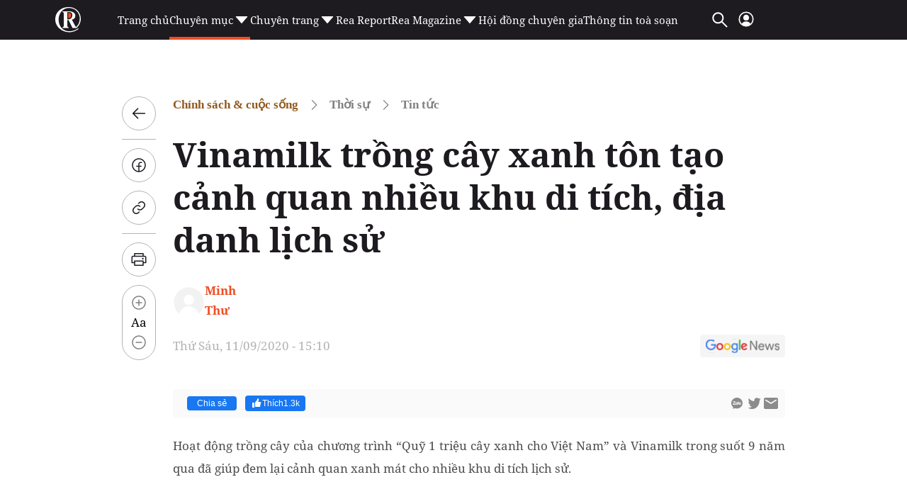

--- FILE ---
content_type: text/html; charset=utf-8
request_url: https://reatimes.vn/ajax-boxcungchuyenmuc/20249.htm
body_size: 2378
content:
        
        <div class="box-category-item" data-newsid="202250227171607951">
            <a class="box-category-link-with-avatar img-resize" href="/giai-thuong-sao-khue-2025-lan-toa-gia-tri-va-ton-vinh-cac-giai-phap-cong-nghe-xuat-sac-202250227171607951.htm" title="Gi&#x1EA3;i th&#x1B0;&#x1EDF;ng Sao Khu&#xEA; 2025: Lan to&#x1EA3; gi&#xE1; tr&#x1ECB; v&#xE0; t&#xF4;n vinh c&#xE1;c gi&#x1EA3;i ph&#xE1;p c&#xF4;ng ngh&#x1EC7; xu&#x1EA5;t s&#x1EAF;c" data-id="202250227171607951" data-newstype="0">
                <img loading="lazy" src="https://cdn1z.reatimes.vn/zoom/264_165/652356615132086272/2025/2/27/thumb-471765948-122192988374187918-7431793838626928419-n-17406512415961175130202-17406512429061109094598.png" alt="Giải thưởng Sao Khu&#234; 2025: Lan toả gi&#225; trị v&#224; t&#244;n vinh c&#225;c giải ph&#225;p c&#244;ng nghệ xuất sắc" width="264" height="165" data-type="avatar" class="box-category-avatar lazy" />
            </a>
            <div class="box-category-content">
                <h3 class="box-category-title-text">
                        <a data-type="title" data-linktype="newsdetail" class="box-category-link-title" href="/giai-thuong-sao-khue-2025-lan-toa-gia-tri-va-ton-vinh-cac-giai-phap-cong-nghe-xuat-sac-202250227171607951.htm" title="Gi&#x1EA3;i th&#x1B0;&#x1EDF;ng Sao Khu&#xEA; 2025: Lan to&#x1EA3; gi&#xE1; tr&#x1ECB; v&#xE0; t&#xF4;n vinh c&#xE1;c gi&#x1EA3;i ph&#xE1;p c&#xF4;ng ngh&#x1EC7; xu&#x1EA5;t s&#x1EAF;c" data-id="202250227171607951" data-newstype="0">
                            Gi&#x1EA3;i th&#x1B0;&#x1EDF;ng Sao Khu&#xEA; 2025: Lan to&#x1EA3; gi&#xE1; tr&#x1ECB; v&#xE0; t&#xF4;n vinh c&#xE1;c gi&#x1EA3;i ph&#xE1;p c&#xF4;ng ngh&#x1EC7; xu&#x1EA5;t s&#x1EAF;c
                        </a>
                </h3>
                <a class="box-category-category"  href="/chinh-sach-cuoc-song/thoi-su/tin-tuc.htm" title="Tin t&#x1EE9;c">Tin t&#x1EE9;c</a>
                <span class="box-category-time time-ago" title="02/27/2025 17:29:00"></span>
                    <p data-type="sapo" class="box-category-sapo need-trimline" data-trimline="2">Qua 20 n&#x103;m &#x111;&#x1ED3;ng h&#xE0;nh, Gi&#x1EA3;i th&#x1B0;&#x1EDF;ng Sao Khu&#xEA; &#x111;&#xE3; ch&#x1EAF;p c&#xE1;nh th&#x1B0;&#x1A1;ng hi&#x1EC7;u v&#xE0; l&#xE0; b&#x1EC7; ph&#xF3;ng cho h&#xE0;ng ngh&#xEC;n s&#x1EA3;n ph&#x1EA9;m, n&#x1EC1;n t&#x1EA3;ng, d&#x1ECB;ch v&#x1EE5;, gi&#x1EA3;i ph&#xE1;p c&#xF4;ng ngh&#x1EC7; th&#xF4;ng tin t&#x103;ng t&#x1ED1;c v&#xE0; ph&#xE1;t tri&#x1EC3;n.</p>
            </div>
        </div>
        <div class="box-category-item" data-newsid="202201224000011088">
            <a class="box-category-link-with-avatar img-resize" href="/tap-chi-dien-tu-bat-dong-san-viet-nam-tuyen-dung-phong-vien-ctv-thuc-tap-sinh-202201224000011088.htm" title="T&#x1EA1;p ch&#xED; &#x111;i&#x1EC7;n t&#x1EED; B&#x1EA5;t &#x111;&#x1ED9;ng s&#x1EA3;n Vi&#x1EC7;t Nam tuy&#x1EC3;n d&#x1EE5;ng Nghi&#xEA;n c&#x1EE9;u vi&#xEA;n, Ph&#xF3;ng vi&#xEA;n, CTV, Th&#x1EF1;c t&#x1EAD;p sinh" data-id="202201224000011088" data-newstype="0">
                <img loading="lazy" src="https://cdn1z.reatimes.vn/zoom/264_165/mediav2/upload/userfiles2021/images/nguyenquan/tap-chi-bat-dong-san-tuyen-dung.jpg" alt="Tạp ch&#237; điện tử Bất động sản Việt Nam tuyển dụng Nghi&#234;n cứu vi&#234;n, Ph&#243;ng vi&#234;n, CTV, Thực tập sinh" width="264" height="165" data-type="avatar" class="box-category-avatar lazy" />
            </a>
            <div class="box-category-content">
                <h3 class="box-category-title-text">
                        <a data-type="title" data-linktype="newsdetail" class="box-category-link-title" href="/tap-chi-dien-tu-bat-dong-san-viet-nam-tuyen-dung-phong-vien-ctv-thuc-tap-sinh-202201224000011088.htm" title="T&#x1EA1;p ch&#xED; &#x111;i&#x1EC7;n t&#x1EED; B&#x1EA5;t &#x111;&#x1ED9;ng s&#x1EA3;n Vi&#x1EC7;t Nam tuy&#x1EC3;n d&#x1EE5;ng Nghi&#xEA;n c&#x1EE9;u vi&#xEA;n, Ph&#xF3;ng vi&#xEA;n, CTV, Th&#x1EF1;c t&#x1EAD;p sinh" data-id="202201224000011088" data-newstype="0">
                            T&#x1EA1;p ch&#xED; &#x111;i&#x1EC7;n t&#x1EED; B&#x1EA5;t &#x111;&#x1ED9;ng s&#x1EA3;n Vi&#x1EC7;t Nam tuy&#x1EC3;n d&#x1EE5;ng Nghi&#xEA;n c&#x1EE9;u vi&#xEA;n, Ph&#xF3;ng vi&#xEA;n, CTV, Th&#x1EF1;c t&#x1EAD;p sinh
                        </a>
                </h3>
                <a class="box-category-category"  href="/chinh-sach-cuoc-song/thoi-su/tin-tuc.htm" title="Tin t&#x1EE9;c">Tin t&#x1EE9;c</a>
                <span class="box-category-time time-ago" title="12/09/2024 09:19:00"></span>
                    <p data-type="sapo" class="box-category-sapo need-trimline" data-trimline="2">Nh&#x1EB1;m &#x111;&#xE1;p &#x1EE9;ng nhu c&#x1EA7;u ph&#xE1;t tri&#x1EC3;n trong giai &#x111;o&#x1EA1;n m&#x1EDB;i, T&#x1EA1;p ch&#xED; &#x111;i&#x1EC7;n t&#x1EED; B&#x1EA5;t &#x111;&#x1ED9;ng s&#x1EA3;n Vi&#x1EC7;t Nam (Reatimes.vn) th&#xF4;ng b&#xE1;o tuy&#x1EC3;n d&#x1EE5;ng: Nghi&#xEA;n c&#x1EE9;u vi&#xEA;n, Ph&#xF3;ng vi&#xEA;n, CTV, Th&#x1EF1;c t&#x1EAD;p sinh l&#xE0;m vi&#x1EC7;c t&#x1EA1;i H&#xE0; N&#x1ED9;i. H&#x1EA1;n n&#x1ED9;p h&#x1ED3; s&#x1A1;: T&#x1EEB; ng&#xE0;y 11/12/2024 &#x111;&#x1EBF;n h&#x1EBF;t ng&#xE0;y 10/01/2025.</p>
            </div>
        </div>
        <div class="box-category-item" data-newsid="202240924222122371">
            <a class="box-category-link-with-avatar img-resize" href="/cong-bo-giay-phep-hoat-dong-moi-cua-tap-chi-tu-dong-hoa-ngay-nay-va-quyet-dinh-bo-nhiem-lanh-dao-202240924222122371.htm" title="C&#xF4;ng b&#x1ED1; Gi&#x1EA5;y ph&#xE9;p ho&#x1EA1;t &#x111;&#x1ED9;ng m&#x1EDB;i c&#x1EE7;a T&#x1EA1;p ch&#xED; T&#x1EF1; &#x111;&#x1ED9;ng h&#xF3;a Ng&#xE0;y nay v&#xE0; Quy&#x1EBF;t &#x111;&#x1ECB;nh b&#x1ED5; nhi&#x1EC7;m l&#xE3;nh &#x111;&#x1EA1;o" data-id="202240924222122371" data-newstype="0">
                <img loading="lazy" src="https://cdn1z.reatimes.vn/zoom/264_165/652356615132086272/2024/9/24/bo-nhiem-17271905021921498276959-0-0-750-1200-crop-17271905114721387411336.jpg" alt="C&#244;ng bố Giấy ph&#233;p hoạt động mới của Tạp ch&#237; Tự động h&#243;a Ng&#224;y nay v&#224; Quyết định bổ nhiệm l&#227;nh đạo" width="264" height="165" data-type="avatar" class="box-category-avatar lazy" />
            </a>
            <div class="box-category-content">
                <h3 class="box-category-title-text">
                        <a data-type="title" data-linktype="newsdetail" class="box-category-link-title" href="/cong-bo-giay-phep-hoat-dong-moi-cua-tap-chi-tu-dong-hoa-ngay-nay-va-quyet-dinh-bo-nhiem-lanh-dao-202240924222122371.htm" title="C&#xF4;ng b&#x1ED1; Gi&#x1EA5;y ph&#xE9;p ho&#x1EA1;t &#x111;&#x1ED9;ng m&#x1EDB;i c&#x1EE7;a T&#x1EA1;p ch&#xED; T&#x1EF1; &#x111;&#x1ED9;ng h&#xF3;a Ng&#xE0;y nay v&#xE0; Quy&#x1EBF;t &#x111;&#x1ECB;nh b&#x1ED5; nhi&#x1EC7;m l&#xE3;nh &#x111;&#x1EA1;o" data-id="202240924222122371" data-newstype="0">
                            C&#xF4;ng b&#x1ED1; Gi&#x1EA5;y ph&#xE9;p ho&#x1EA1;t &#x111;&#x1ED9;ng m&#x1EDB;i c&#x1EE7;a T&#x1EA1;p ch&#xED; T&#x1EF1; &#x111;&#x1ED9;ng h&#xF3;a Ng&#xE0;y nay v&#xE0; Quy&#x1EBF;t &#x111;&#x1ECB;nh b&#x1ED5; nhi&#x1EC7;m l&#xE3;nh &#x111;&#x1EA1;o
                        </a>
                </h3>
                <a class="box-category-category"  href="/chinh-sach-cuoc-song/thoi-su/tin-tuc.htm" title="Tin t&#x1EE9;c">Tin t&#x1EE9;c</a>
                <span class="box-category-time time-ago" title="09/24/2024 21:00:00"></span>
                    <p data-type="sapo" class="box-category-sapo need-trimline" data-trimline="2">Ng&#xE0;y 24/9, H&#x1ED9;i T&#x1EF1; &#x111;&#x1ED9;ng h&#xF3;a Vi&#x1EC7;t Nam c&#xF4;ng b&#x1ED1; Gi&#x1EA5;y ph&#xE9;p ho&#x1EA1;t &#x111;&#x1ED9;ng m&#x1EDB;i c&#x1EE7;a T&#x1EA1;p ch&#xED; T&#x1EF1; &#x111;&#x1ED9;ng h&#xF3;a Ng&#xE0;y nay v&#xE0; quy&#x1EBF;t &#x111;&#x1ECB;nh b&#x1ED5; nhi&#x1EC7;m c&#xE1;c ch&#x1EE9;c danh l&#xE3;nh &#x111;&#x1EA1;o T&#x1EA1;p ch&#xED; T&#x1EF1; &#x111;&#x1ED9;ng h&#xF3;a Ng&#xE0;y nay nhi&#x1EC7;m k&#x1EF3; 2024 - 2029.</p>
            </div>
        </div>
        <div class="box-category-item" data-newsid="202240718142057145">
            <a class="box-category-link-with-avatar img-resize" href="/tu-1-8-khong-cap-dat-cho-ho-gia-dinh-202240718142057145.htm" title="T&#x1EEB; 1/8, kh&#xF4;ng c&#x1EA5;p &#x111;&#x1EA5;t cho h&#x1ED9; gia &#x111;&#xEC;nh" data-id="202240718142057145" data-newstype="0">
                <img loading="lazy" src="https://cdn1z.reatimes.vn/zoom/264_165/652356615132086272/2024/7/18/anh-chup-man-hinh-2024-07-18-luc-14-19-39-17212871915591086700076-0-0-880-1408-crop-1721287197132254419872.png" alt="Từ 1/8, kh&#244;ng cấp đất cho hộ gia đ&#236;nh" width="264" height="165" data-type="avatar" class="box-category-avatar lazy" />
            </a>
            <div class="box-category-content">
                <h3 class="box-category-title-text">
                        <a data-type="title" data-linktype="newsdetail" class="box-category-link-title" href="/tu-1-8-khong-cap-dat-cho-ho-gia-dinh-202240718142057145.htm" title="T&#x1EEB; 1/8, kh&#xF4;ng c&#x1EA5;p &#x111;&#x1EA5;t cho h&#x1ED9; gia &#x111;&#xEC;nh" data-id="202240718142057145" data-newstype="0">
                            T&#x1EEB; 1/8, kh&#xF4;ng c&#x1EA5;p &#x111;&#x1EA5;t cho h&#x1ED9; gia &#x111;&#xEC;nh
                        </a>
                </h3>
                <a class="box-category-category"  href="/chinh-sach-cuoc-song/thoi-su/tin-tuc.htm" title="Tin t&#x1EE9;c">Tin t&#x1EE9;c</a>
                <span class="box-category-time time-ago" title="07/19/2024 06:18:00"></span>
                    <p data-type="sapo" class="box-category-sapo need-trimline" data-trimline="2">Theo ph&#xE1;p lu&#x1EAD;t hi&#x1EC7;n h&#xE0;nh, ng&#x1B0;&#x1EDD;i s&#x1EED; d&#x1EE5;ng &#x111;&#x1EA5;t c&#xF3; bao g&#x1ED3;m h&#x1ED9; gia &#x111;&#xEC;nh (&#x110;i&#x1EC1;u 5 Lu&#x1EAD;t &#x110;&#x1EA5;t &#x111;ai 2013). Tuy nhi&#xEA;n, Lu&#x1EAD;t &#x110;&#x1EA5;t &#x111;ai 2024 (c&#xF3; hi&#x1EC7;u l&#x1EF1;c t&#x1EEB; ng&#xE0;y 1/8/2024) kh&#xF4;ng quy &#x111;&#x1ECB;nh v&#x1EC1; h&#x1ED9; gia &#x111;&#xEC;nh thu&#x1ED9;c &#x111;&#x1ED1;i t&#x1B0;&#x1EE3;ng ng&#x1B0;&#x1EDD;i s&#x1EED; d&#x1EE5;ng &#x111;&#x1EA5;t.</p>
            </div>
        </div>
        <div class="box-category-item" data-newsid="202240715152313557">
            <a class="box-category-link-with-avatar img-resize" href="/tu-ngay-1-8-so-do-co-2-thay-doi-lon-202240715152313557.htm" title="T&#x1EEB; ng&#xE0;y 1/8, &quot;s&#x1ED5; &#x111;&#x1ECF;&quot; c&#xF3; 2 thay &#x111;&#x1ED5;i l&#x1EDB;n" data-id="202240715152313557" data-newstype="0">
                <img loading="lazy" src="https://cdn1z.reatimes.vn/zoom/264_165/652356615132086272/2024/7/15/so-do-1721030594739973875244-48-0-548-800-crop-17210306011111143031596.jpg" alt="Từ ng&#224;y 1/8, &quot;sổ đỏ&quot; c&#243; 2 thay đổi lớn" width="264" height="165" data-type="avatar" class="box-category-avatar lazy" />
            </a>
            <div class="box-category-content">
                <h3 class="box-category-title-text">
                        <a data-type="title" data-linktype="newsdetail" class="box-category-link-title" href="/tu-ngay-1-8-so-do-co-2-thay-doi-lon-202240715152313557.htm" title="T&#x1EEB; ng&#xE0;y 1/8, &quot;s&#x1ED5; &#x111;&#x1ECF;&quot; c&#xF3; 2 thay &#x111;&#x1ED5;i l&#x1EDB;n" data-id="202240715152313557" data-newstype="0">
                            T&#x1EEB; ng&#xE0;y 1/8, &quot;s&#x1ED5; &#x111;&#x1ECF;&quot; c&#xF3; 2 thay &#x111;&#x1ED5;i l&#x1EDB;n
                        </a>
                </h3>
                <a class="box-category-category"  href="/chinh-sach-cuoc-song/thoi-su/tin-tuc.htm" title="Tin t&#x1EE9;c">Tin t&#x1EE9;c</a>
                <span class="box-category-time time-ago" title="07/17/2024 06:14:00"></span>
                    <p data-type="sapo" class="box-category-sapo need-trimline" data-trimline="2">Theo quy &#x111;&#x1ECB;nh c&#x1EE7;a Lu&#x1EAD;t &#x111;&#x1EA5;t &#x111;ai 2024, m&#x1EAB;u s&#x1ED5; &#x111;&#x1ECF; m&#x1EDB;i s&#x1EBD; c&#xF3; t&#xEA;n g&#x1ECD;i ng&#x1EAF;n g&#x1ECD;n h&#x1A1;n v&#xE0; c&#xF3; m&#xE3; QR in ngay trang 1. Vi&#x1EC7;c s&#x1EED; d&#x1EE5;ng m&#xE3; QR s&#x1EBD; gi&#xFA;p ch&#x1ED1;ng l&#xE0;m gi&#x1EA3; v&#xE0; &#x111;&#x1EA3;m b&#x1EA3;o s&#x1EF1; b&#x1EA3;o m&#x1EAD;t c&#x1EE7;a s&#x1ED5; &#x111;&#x1ECF;.</p>
            </div>
        </div>




--- FILE ---
content_type: text/html; charset=utf-8
request_url: https://www.google.com/recaptcha/api2/aframe
body_size: 260
content:
<!DOCTYPE HTML><html><head><meta http-equiv="content-type" content="text/html; charset=UTF-8"></head><body><script nonce="KNvWw573znISjUxiBN2E7g">/** Anti-fraud and anti-abuse applications only. See google.com/recaptcha */ try{var clients={'sodar':'https://pagead2.googlesyndication.com/pagead/sodar?'};window.addEventListener("message",function(a){try{if(a.source===window.parent){var b=JSON.parse(a.data);var c=clients[b['id']];if(c){var d=document.createElement('img');d.src=c+b['params']+'&rc='+(localStorage.getItem("rc::a")?sessionStorage.getItem("rc::b"):"");window.document.body.appendChild(d);sessionStorage.setItem("rc::e",parseInt(sessionStorage.getItem("rc::e")||0)+1);localStorage.setItem("rc::h",'1768669825170');}}}catch(b){}});window.parent.postMessage("_grecaptcha_ready", "*");}catch(b){}</script></body></html>